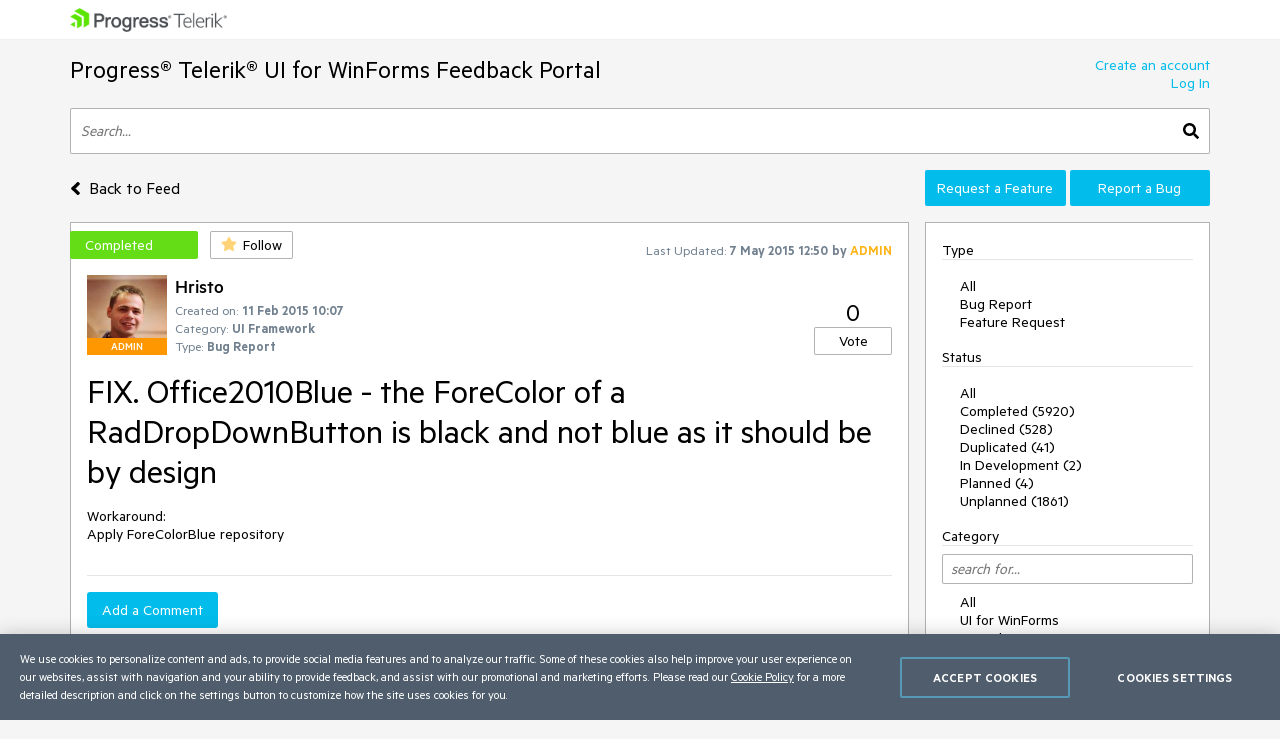

--- FILE ---
content_type: text/html; charset=utf-8
request_url: https://feedback.telerik.com/winforms/1370533-fix-office2010blue-the-forecolor-of-a-raddropdownbutton-is-black-and-not-blue-as-it-should-be-by-design
body_size: 17329
content:
<!DOCTYPE html>

<html>
<head>
    <meta name="viewport" content="width=device-width" />
    <link rel="shortcut icon" href="/content/images/favicon.ico" />

    <link rel="preconnect" href="https://stats.g.doubleclick.net">
    <link rel="preconnect" href="https://www.googletagmanager.com">

    <link rel="preload" href="/content/fonts/metric-light.woff2" as="font" crossorigin="anonymous" />
    <link rel="preload" href="/content/fonts/metric-medium.woff2" as="font" crossorigin="anonymous" />
    <link rel="preload" href="/content/fonts/metric-regular.woff2" as="font" crossorigin="anonymous" />
    <link rel="preload" href="/content/fonts/metric-semibold.woff2" as="font" crossorigin="anonymous" />

    
    <title>
        FIX. Office2010Blue - the ForeColor of a RadDropDownButton is black and not blue as it should be by design
    </title>
    
	<meta name="feedback-portal" content="20" />
	<meta name="thread-id" content="1370533" />
	<meta name="thread-status" content="2" />
	<meta name="thread-type" content="3" />
		<meta name="thread-category" content="645" />


    <link href="/content/css?v=VBn70ooU1jLOoo3ldNhAsf812CHkHXxZObR7XoKz2sA1" rel="stylesheet"/>


    <script src="/bundles/js?v=NcAgLPkyKb5gMPX76CByWNPf1s1P7kz57ffg6AIfn8E1" async></script>


    <script>
        window.addEventListener('DOMContentLoaded', (function () {
            var buttons = document.getElementsByTagName("button");
            for (var i = 0; i < buttons.length; i++) {
                buttons[i].setAttribute('disabled', 'disabled');
            }

            window._fpq = window._fpq || [];
            window._fpq.push(function () {
                for (var i = 0; i < buttons.length; i++) {
                    buttons[i].removeAttribute('disabled');
                }
            });
        }));
    </script>
    <!-- Google Tag Manager -->
    <script>
    window.isMobile = function () {
        var result = false;
        var matches = [
            /(Windows Phone(?: OS)?)\s(\d+)\.(\d+(\.\d+)?)/,
            /(Silk)\/(\d+)\.(\d+(\.\d+)?)/,
            /(Android|Android.*(?:Opera|Firefox).*?\/)\s*(\d+)\.?(\d+(\.\d+)?)?/,
            /(iPhone|iPod).*OS\s+(\d+)[\._]([\d\._]+)/,
            /(iPad).*OS\s+(\d+)[\._]([\d_]+)/,
            /(MeeGo).+NokiaBrowser\/(\d+)\.([\d\._]+)/,
            /(webOS)\/(\d+)\.(\d+(\.\d+)?)/,
            /(BlackBerry|BB10).*?Version\/(\d+)\.(\d+(\.\d+)?)/,
            /(PlayBook).*?Tablet\s*OS\s*(\d+)\.(\d+(\.\d+)?)/,
            /(MSIE)\s+(\d+)\.(\d+(\.\d+)?)/,
            /(tizen).*?Version\/(\d+)\.(\d+(\.\d+)?)/i,
            /(sailfish).*rv:(\d+)\.(\d+(\.\d+)?).*firefox/i,
            /(Mobile).*rv:(\d+)\.(\d+(\.\d+)?).*Firefox/
        ];
        for (var i = 0; i < matches.length; i++) {
            result = matches[i].test(window.navigator.userAgent);
            if (result) {
                break;
            }
        }
        return result;
    }
</script>

<script type="text/plain" class="optanon-category-1">
    if (!isMobile()) {
        (function(w, d, s, l, i) {
		    w[l] = w[l] || [];
		    w[l].push({
		    'gtm.start': new Date().getTime(),
		    event: 'gtm.js'
		});
		    
        var f = d.getElementsByTagName(s)[0],
		j = d.createElement(s),
		dl = l != 'dataLayer' ? '&l=' + l : '';
		j.async = true;
		j.src = 'https://www.googletagmanager.com/gtm.js?id=' + i + dl;
		f.parentNode.insertBefore(j, f);
		})(window, document, 'script', 'dataLayer', "GTM-6X92");
	}
</script>

<script type="text/plain" class="optanon-category-2">
    if (isMobile()) {
	    window._gaq = window._gaq || [];
	    window._gaq.push(['_setAccount', "UA-111455-1"],
	    ['_setDomainName', '.telerik.com'],
	    ['_addIgnoredRef', 'telerik.com'],
	    ['_trackPageview']);

	    var ga = document.createElement('script'); 
        ga.type = 'text/javascript'; 
        ga.async = true;
	    ga.src = '//stats.g.doubleclick.net/dc.js';
	    var s = document.getElementsByTagName('script')[0]; 
        s.parentNode.insertBefore(ga, s);
	}
</script>

<script src="https://cdn.cookielaw.org/consent/3dfce4f2-dab6-4128-9f33-df7e0597da82/otSDKStub.js" data-language="en" type="text/javascript" charset="UTF-8" data-domain-script="3dfce4f2-dab6-4128-9f33-df7e0597da82" async></script>

    <!-- End Google Tag Manager -->

    
    
	<script>
		var isUserAuthenticated = false;
		function initializeUI() {
			$('#replyContent').kendoEditor({
				tools: [
					"formatting",
					"bold",
					"italic",
					"underline",
					"justifyLeft",
					"justifyCenter",
					"justifyRight",
					"insertUnorderedList",
					"insertOrderedList",
					"indent",
					"outdent",
					"createLink",
					"unlink",
					"insertImage",
					"backColor"
				]
			});

			var allowedExtensions = [".zip",".rar",".jpg",".png",".gif"];
			var maxFileSize = 20971520;

			$("#attachments").kendoUpload({
				async: {
					saveUrl: "/tempfile/save",
					removeUrl: "/tempfile/remove",
					autoUpload: true,
					batch: false,
					saveField: 'tempFile',
					removeField: 'name',
				},
				success: onSuccess,
				remove: onRemove,
				upload: onUpload
			});

			function onUpload(e) {
				var file = e.files[0];

				if (file.size <= 0) {
					notificationService.error("File is too small.", null, { timeOut: 0, extendedTimeOut: 0 });
					$('#dAttachmentError').empty();
					e.preventDefault();
					return;
				}

				if (allowedExtensions.indexOf(file.extension.toLowerCase()) < 0) {
					notificationService.error("Incorrect file extension. Please choose file with valid extension.", null, { timeOut: 0, extendedTimeOut: 0 });
					$('#dAttachmentError').empty();
					e.preventDefault();
					return;
				}

				var totalSize = $("#attachments")
					.data('kendoUpload')
					.getFiles()
					.reduce(function (total, currentFile) {
						return total + currentFile.size;
					}, 0);

				if (totalSize > maxFileSize) {
					notificationService.error("Files total size is too large."), null, { timeOut: 0, extendedTimeOut: 0 };
					$('#dAttachmentError').empty();
					e.preventDefault();
					return;
				}
			}

			function onSuccess(e) {
				var files = $("#attachments").data('kendoUpload').getFiles();

				if (e.operation === "upload") {
					e.files[0].tempName = e.response;
				}

				if (e.operation === "remove") {
					var removedFileIndex = files.indexOf(e.files[0]);
					if (removedFileIndex >= 0) {
						files.splice(removedFileIndex, 1);
					}
				}

				$('#replyForm').find('.uploaded-attachment').remove();

				for (var i = 0; i < files.length; i++) {
					$("<input />")
						.attr("name", 'attachments[' + i + '].name')
						.attr("type", 'hidden')
						.addClass('uploaded-attachment')
						.val(files[i].name)
						.appendTo('#replyForm');

					$("<input />")
						.attr("name", 'attachments[' + i + '].tempFileName')
						.attr("type", 'hidden')
						.addClass('uploaded-attachment')
						.val(files[i].tempName)
						.appendTo('#replyForm');
				}

				$('#attachments').blur();
			}

			function onRemove(e) {
				e.data = {
					tempFileName: e.files[0].tempName,
					name: e.files[0].name
				};
			}
		};

		window._fpq = window._fpq || [];
		window._fpq.push(function () {
			if (window.location.hash == '#posted') {
				window.location.hash = '';
				scrollAndShowNotification();
			}
		});

		function onReplySucceeded() {
			initializeUI();
			grecaptcha.render($('#replyCpt')[0])
			$.validator.unobtrusive.parse("#replyForm");

			if (isUserAuthenticated) {
				notificationService.success("Your comment has been posted successfully!");
			} else {
				window.location.href = window.location.href + '#posted';
				window.location.reload();
			}

			$(window).off('beforeunload');
		}

		function submitReply() {
			$('#replyForm').submit();
		}

		function replyBtnClick() {
			var $replyForm = $('#replyForm');
			$replyForm.validate();

			if (!$replyForm.valid()) {
				return;
			}

			if (isUserAuthenticated) {
				grecaptcha.execute();
			} else {
				openAuthPopup('/authentication/logincallback', function () { grecaptcha.execute() });
			}
		}

		function scrollAndShowNotification() {
			$('html, body').animate({
				scrollTop: ($('.comment-box').first().offset().top)
			}, 500);

			notificationService.success("Your comment has been posted successfully!")
		}

		function showReplyContainer(button) {
			$(button).spinLoaderInline();

			loadReplyScripts()
				.then(function () {
					$('#reply-container-toggle').hide();
					$('#reply-container')
						.show(0, function () {
							scrollElementToBottom('btnReply')
						});
                    $(window).on('beforeunload', canLeavePage);
				});
		}

		function canLeavePage() {
            var val = $('#replyContent').data('kendoEditor').value();
            if (val) {
                return 'Are you sure you want to leave this page?'
            }
		}

		var replyScriptsPromise = null;

		function loadReplyScripts() {
			if (!replyScriptsPromise) {
				replyScriptsPromise = Promise.all([
					loadCssAsync('https://kendo.cdn.telerik.com/2019.1.220/styles/kendo.common-office365.min.css'),
					loadCssAsync('https://kendo.cdn.telerik.com/2019.1.220/styles/kendo.office365.min.css'),
					loadCssAsync('https://kendo.cdn.telerik.com/2019.1.220/styles/kendo.office365.mobile.min.css'),
					loadScriptAsync('https://kendo.cdn.telerik.com/2019.1.220/js/jszip.min.js'),
					loadScriptAsync('https://kendo.cdn.telerik.com/2019.1.220/js/kendo.all.min.js'),
					loadRecaptcha()
				])
					.then(function () {
						initializeUI();
					});
			}

			return replyScriptsPromise;
		}

		function loadRecaptcha() {
			return new Promise(function (resolve, reject) {
				window.grecaptchaLoad = function () {
					grecaptcha.render($('#replyCpt')[0]);
					resolve();
				}

				loadScriptAsync('https://www.google.com/recaptcha/api.js?onload=grecaptchaLoad&render=explicit', null, true)
					.then(function () { }, reject);
			});
		}

		function scrollElementToBottom(elementId) {
			var $element = $('#' + elementId);

			if (isInViewPort($element)) {
				return;
			}

			var topOffset = $element.offset().top - $(window).height() + 50;

			if (topOffset <= 0) {
				return;
			}

			$('html, body').animate({
				scrollTop: topOffset
			}, 500);
		}

		function isInViewPort($element) {
			var viewPortTop = $(window).scrollTop();
			var viewPortBottom = viewPortTop + $(window).height();

			var elementTop = $element.offset().top;

			var result = elementTop < viewPortBottom && elementTop > viewPortTop;

			return result;
		}
	</script>


</head>
<body class="row no-gutters">
	<!-- Google Tag Manager (noscript) -->
	<noscript>
		<iframe src="https://www.googletagmanager.com/ns.html?id=GTM-6X92"
				height="0" width="0" style="display:none;visibility:hidden"></iframe>
	</noscript>
	<!-- End Google Tag Manager (noscript) -->
	<div class="col-12">
		<div class="header mb-3 pr-sm-0 pl-sm-0 pl-3 pr-3">
			<div class="container">
				<a href="https://www.telerik.com/" class="e2e-progress-telerik-link row">
					<img class="logo" src="/content/images/logo.png" />
				</a>
			</div>
		</div>
		<div class="pr-sm-0 pl-sm-0 pl-3 pr-3">
			<div class="container e2e-main-container">





<div class="row justify-content-between">
    <div class="portal-header col p-0 pb-3">
        <a href="/winforms" class="txt-link e2e-portal-name-link">
            Progress&#174; Telerik&#174; UI for WinForms Feedback Portal
        </a>
    </div>
    <div class="side-bar-toggle col-auto d-md-none d-flex align-items-end pb-3">
		<svg xmlns="http://www.w3.org/2000/svg" viewBox="0 0 448 512"><path d="M16 132h416c8.837 0 16-7.163 16-16V76c0-8.837-7.163-16-16-16H16C7.163 60 0 67.163 0 76v40c0 8.837 7.163 16 16 16zm0 160h416c8.837 0 16-7.163 16-16v-40c0-8.837-7.163-16-16-16H16c-8.837 0-16 7.163-16 16v40c0 8.837 7.163 16 16 16zm0 160h416c8.837 0 16-7.163 16-16v-40c0-8.837-7.163-16-16-16H16c-8.837 0-16 7.163-16 16v40c0 8.837 7.163 16 16 16z" /></svg>
    </div>
    <div class="col-auto p-0 d-none d-md-inline-block pb-3">
            <a href="https://www.telerik.com/login/v2/telerik#register" target="_blank" class="row justify-content-end no-gutters e2e-create-account-link">Create an account</a>
            <a href="javascript:void(0)" class="row justify-content-end no-gutters e2e-log-in-link" onclick="window.openAuthPopup('/Authentication/LogInCallback')">Log In</a>
    </div>
</div>

<div class="row mb-3">
    <div class="col p-0">
        <div class="search-container">
<form action="/winforms/search" class="row no-gutters justify-content-between" method="get">                <input id="txtSearch" type="text" name="searchterm" class="search-box col e2e-main-search" maxlength="500" placeholder="Search..." />
				<button class="search-btn col-auto e2e-main-search-button">
					<svg xmlns="http://www.w3.org/2000/svg" viewBox="0 0 512 512"><path d="M505 442.7L405.3 343c-4.5-4.5-10.6-7-17-7H372c27.6-35.3 44-79.7 44-128C416 93.1 322.9 0 208 0S0 93.1 0 208s93.1 208 208 208c48.3 0 92.7-16.4 128-44v16.3c0 6.4 2.5 12.5 7 17l99.7 99.7c9.4 9.4 24.6 9.4 33.9 0l28.3-28.3c9.4-9.4 9.4-24.6.1-34zM208 336c-70.7 0-128-57.2-128-128 0-70.7 57.2-128 128-128 70.7 0 128 57.2 128 128 0 70.7-57.2 128-128 128z" /></svg>
				</button>
</form>        </div>
    </div>
</div>

<div class="row top-nav mb-3">
		<div class="pl-0 col-lg-8 col-xl-9 align-self-xl-center align-self-sm-end">
			<span>
				<a class="txt-link no-hover e2e-back-to-feed-button" href="/winforms">
					<svg xmlns="http://www.w3.org/2000/svg" class="arrow-back-to-feed mr-1 u-vam" viewBox="0 0 256 512"><path d="M31.7 239l136-136c9.4-9.4 24.6-9.4 33.9 0l22.6 22.6c9.4 9.4 9.4 24.6 0 33.9L127.9 256l96.4 96.4c9.4 9.4 9.4 24.6 0 33.9L201.7 409c-9.4 9.4-24.6 9.4-33.9 0l-136-136c-9.5-9.4-9.5-24.6-.1-34z" /></svg>
					<span class="h4 u-vam">Back to Feed</span>
				</a>
				</span>
			</div>
    <div class="pb-3 pb-lg-0 col-lg-4 col-md-12 col-xl-3 p-0 align-self-end order-first order-lg-last">
        <div class="row no-gutters">
                <a class="col-md col-lg-12 col-xl mt-xl-0 mt-2 btn-accent e2e-submit-issue-link "
                   target="_blank"
                   href="https://www.telerik.com/account/support-center/contact-us/technical-support?fbp=true&amp;pid=523&amp;type=2&amp;spid=&amp;q=">
                    Request a Feature
                </a>
                <a class="col-md col-lg-12 col-xl mt-xl-0 mt-2 btn-accent e2e-submit-issue-link ml-xl-1 ml-lg-0 ml-0 ml-md-1"
                   target="_blank"
                   href="https://www.telerik.com/account/support-center/contact-us/technical-support?fbp=true&amp;pid=523&amp;type=3&amp;spid=&amp;q=">
                    Report a Bug
                </a>
        </div>
    </div>
</div>

<div class="row">
    <div class="col-12 col-md-8 col-xl-9 pl-0 pr-0 pr-md-3">







<div id="thread-details-1370533" class="thread-box pt-2 e2e-ticket-box">
	<div class="row justify-content-between no-gutters mr-3">

		<div class="col-auto u-ml-1">
			<div>
				<div class="d-inline-block thread-status e2e-thread-status thread-status-completed" data-title="Implemented. Refer to the item for information about the release this is included in.">
					Completed
				</div>
				<div class="d-inline-block pl-2">
					
<div id="follow-1370533">
<form action="/follower/follow" data-ajax="true" data-ajax-begin="$(&#39;#follow-1370533 button&#39;).prop(&#39;disabled&#39;, true)" data-ajax-failure="notificationService.defaultError()" data-ajax-mode="replace-with" data-ajax-success="window.reloadPage()" data-ajax-update="#follow-1370533" id="form0" method="post">		<input type="hidden" name="id" value="1370533" />
		
			<input name="__RequestVerificationToken" type="hidden" value="Mxludmk4vWlf1oMp6PHn64Jj_cbpH7SLweLgZlqQkXPFWuhFDzaKIrfOFGknBiigQNNz2DoGL7PBB44LwO42rt1n85ZSSNFguu_xAAb25iKS572KJDox3jtHTFqNgCB9syxN17FbEwbrg9Uof35fQQ2" />
		
			<button class="portal-btn btn-follow e2e-follow-btn"
					type="button"
					onclick="openAuthPopup('/authentication/logincallback', function() {$('#follow-1370533 form').submit()}); return false">
				<svg xmlns="http://www.w3.org/2000/svg" viewBox="0 0 576 512"><path d="M259.3 17.8L194 150.2 47.9 171.5c-26.2 3.8-36.7 36.1-17.7 54.6l105.7 103-25 145.5c-4.5 26.3 23.2 46 46.4 33.7L288 439.6l130.7 68.7c23.2 12.2 50.9-7.4 46.4-33.7l-25-145.5 105.7-103c19-18.5 8.5-50.8-17.7-54.6L382 150.2 316.7 17.8c-11.7-23.6-45.6-23.9-57.4 0z" /></svg>
				<span>Follow</span>
			</button>
</form></div>
				</div>
			</div>
		</div>
		<div class="col-md col-lg-auto align-self-start text-center d-none d-md-inline-block u-pt10">
			<span class="lbl-sm">Last Updated:</span>
			<span class="txt-sm e2e-last-updated-time" data-utcdate="1431003037850">07 May 2015 12:50</span>
			<span class="txt-sm e2e-last-updated-by-user">
				by 					<span class="adm-name txt-sm">ADMIN</span>
			</span>
		</div>
	</div>
	<div class="row no-gutters justify-content-between mr-3 mt-3 ml-3">
		<div class="row col no-gutters">
			<div class="col-auto mr-2">
				<div class="avatar-container">
		<img src="/images/adminimages/admin-user-1285.jpg" loading="lazy" 
			 onerror="this.src ='/content/images/default-avatar.svg';this.className='img-def-avatar e2e-avatar-image';this.onerror = null"
			 class="img-avatar e2e-avatar-image" />
	
		<div class="badge-adm e2e-admin-badge">ADMIN</div>
</div>
			</div>
			<div class="row col u-wsnw">
				<div class="col-12">
					<span class="header3 e2e-thread-created-by-user">Hristo</span>
				</div>
				<div class="row no-gutters col-12 align-self-end">
					<div class="col-12">
						<span class="lbl-sm">Created on:</span>
						<span class="txt-sm e2e-created-on" data-utcdate="1423649265973">11 Feb 2015 10:07</span>
					</div>
						<div class="col-12 e2e-ticket-category-section">
							<span class="lbl-sm">Category:</span>
							<span class="txt-sm e2e-ticket-category">UI Framework</span>
						</div>
					<div class="col-12">
						<span class="lbl-sm">Type:</span>
						<span class="txt-sm e2e-ticket-type">Bug Report</span>
					</div>
				</div>
			</div>
		</div>
		<div class="col-auto align-self-end">
			
<form action="/vote/votethread" data-ajax="true" data-ajax-begin="$(&#39;#vote-1370533 button&#39;).prop(&#39;disabled&#39;, true)" data-ajax-failure="notificationService.defaultError()" data-ajax-mode="replace-with" data-ajax-success="window.reloadPage()" data-ajax-update="#vote-1370533" id="vote-1370533" method="post">	<div class="row no-gutters justify-content-center">
		<div class="col-auto">
			<span class="txt-lg e2e-votes-count ">0</span>
		</div>
	</div>
	<div class="row no-gutters justify-content-center">
		<div class="col-auto">
				<button class="portal-btn btn-vote e2e-vote-button"
						type="button"
						onclick="openAuthPopup('/authentication/logincallback', function() {
							$('#vote-1370533').submit();
						}); return false">
					Vote
				</button>
		</div>
		<input name="__RequestVerificationToken" type="hidden" value="2QDWg_Dkw41UZTQDh7tNUfIj-HGpTwjx53zzBcCvu68-3HIaPXegR7DN0qyC9SaQ3iYBmxxE4ric9g3_whAAJaVVuu8poqcOg4g3X3l6uRLwZ6lxMcpNNc6DKkpae9MNvF5EPG_5QNNED24F8DMVGA2" />
	</div>
	<input name="portalThreadId" value="1370533" type="hidden" />
	<input name="voteCount" value="0" type="hidden" />
</form>
		</div>
	</div>
	<div class="txt-xl u-wwbw m-3 e2e-thread-title">FIX. Office2010Blue - the ForeColor of a RadDropDownButton is black and not blue as it should be by design</div>
	<div class="u-bb pb-3 mr-3 ml-3">
		<div class="e2e-thread-description u-wwbw msg-content">
			<pre>Workaround: 
Apply ForeColorBlue repository</pre>
		</div>


	</div>
	<div id="reply-container-toggle" class="m-3 mb-4">
		<button onclick="showReplyContainer(this)" class="color-btn btn-accent btn-l e2e-add-comment-button">Add a Comment</button>
	</div>
	<div id="reply-container" class="m-3 mb-5 e2e-reply-section"  style="display:none">
<form action="/winforms/1370533/reply" class="u-bb pb-3" data-ajax="true" data-ajax-begin="$(&#39;#btnReply&#39;).text(&#39;Posting&#39;).spinLoaderInline()" data-ajax-failure="notificationService.defaultError()" data-ajax-method="POST" data-ajax-mode="replace-with" data-ajax-success="onReplySucceeded()" data-ajax-update="#thread-details-1370533" id="replyForm" method="post">			<label for="replyContent">Your Comment</label>
			<textarea data-val="true" data-val-htmlrequired="Comment text is required" autocomplete="off" name="messageContent" id="replyContent" class="w-100 u-h250 mb-2"></textarea>
			<div class="field-validation-valid e2e-comment-validation" data-valmsg-for="messageContent" data-valmsg-replace="true"></div>
			<label class="mt-3 mr-2" for="attachments">Attach files</label>
			<span class="lbl-sm">(Total attached files size should be smaller than <b>20mb</b>. Allowed extensions: <b>.zip, .rar, .jpg, .png, .gif</b>)</span>
			<div class="w-100">
				<input data-val="true" data-val-tempname="Files not yet uploaded" name="attachments" id="attachments" type="file" autocomplete="off" accept=".zip,.rar,.jpg,.png,.gif" />
			</div>
			<div id="dAttachmentError" class="field-validation-valid" data-valmsg-for="attachments" data-valmsg-replace="true"></div>
			
				<div class="g-recaptcha" data-callback="submitReply" data-siteKey="6LfgW3QUAAAAAFVWIO08xZxDocGf3mHApyXN6dvJ" data-size="invisible" id="replyCpt"></div>
				<input name="__RequestVerificationToken" type="hidden" value="Y9FS5T4O7TIWeaB1E8ViKFdCEA6lv58z-I_GDduHX9nXKuEbGIVd_179bR6YkCRaVlIt6zLMDvYJ7uTTdU_aj4ZgaGEtt0xG7UHhecV-DqpWLzvw_O4CukRD3YhxvWEkaTDZ9jon8K5wStd9Ezgwvw2" />
			
			<button id="btnReply" onclick="replyBtnClick()" class="mt-3 color-btn btn-accent btn-l e2e-post-comment-button" type="button">Post Comment</button>
</form>	</div>
	<div class="m-3 pb-2 u-bb e2e-thread-comments-count">
			0 comments
	</div>
</div>
</div>
    <div class="side-bar-container col-md-4 col-xl-3 p-0 d-md-inline-block d-none">


        <div class="col-8 col-sm-6 col-md-12 side-bar pl-3 pr-3">
            <div class="mt-2 d-md-none">
                    <a href="https://www.telerik.com/login/v2/telerik#register" target="_blank" class="d-block pt-1 pb-1 w-100">Create an account</a>
                    <a href="javascript:void(0)" class="d-block pt-1 pb-1 w-100" onclick="window.openAuthPopup('/Authentication/LogInCallback')">Log In</a>

                <div class="mt-3 mb-3 u-bb">View</div>
                <ul class="side-bar-list pb-2">
                        <li class="">
                            <a class="txt-link  pt-1 pb-1 d-inline-block w-100" href="/winforms?listMode=Recent">Recently Updated</a>
                        </li>
                        <li class="">
                            <a class="txt-link  pt-1 pb-1 d-inline-block w-100" href="/winforms?listMode=New">New Items</a>
                        </li>
                        <li class="">
                            <a class="txt-link  pt-1 pb-1 d-inline-block w-100" href="/winforms?listMode=Popular">Most Popular</a>
                        </li>
				<li class="">
					<a class="txt-link  pt-1 pb-1 d-inline-block w-100" href="/winforms/status-info">Status Info</a>
				</li>
                </ul>
            </div>
            <div class="u-bb mt-2 mb-3">Type</div>
            <ul class="side-bar-list e2e-side-bar-type">
                <li class="">
                    <a class="txt-link e2e-all-types-link e2e-type-link pt-1 pb-1 w-100 d-inline-block d-md-inline" href="/winforms">All</a>
                </li>
                    <li class="">
                        <a class="txt-link e2e-type-link pt-1 pb-1 w-100 d-inline-block d-md-inline" href="/winforms?typeId=3">Bug Report</a>
                    </li>
                    <li class="">
                        <a class="txt-link e2e-type-link pt-1 pb-1 w-100 d-inline-block d-md-inline" href="/winforms?typeId=2">Feature Request</a>
                    </li>
            </ul>
            <div class="u-bb mt-3 mb-3">Status</div>
            <ul class="side-bar-list e2e-side-bar-status">
                <li class="">
                    <a class="txt-link e2e-all-statuses-link e2e-status-link pt-1 pb-1 w-100 d-inline-block d-md-inline" href="/winforms">All</a>
                </li>
                    <li class="">
                        <a class="txt-link  e2e-status-link pt-1 pb-1 w-100 d-inline-block d-md-inline" href="/winforms?statusId=2">Completed (5920)</a>
                    </li>
                    <li class="">
                        <a class="txt-link  e2e-status-link pt-1 pb-1 w-100 d-inline-block d-md-inline" href="/winforms?statusId=3">Declined (528)</a>
                    </li>
                    <li class="">
                        <a class="txt-link  e2e-status-link pt-1 pb-1 w-100 d-inline-block d-md-inline" href="/winforms?statusId=31">Duplicated (41)</a>
                    </li>
                    <li class="">
                        <a class="txt-link  e2e-status-link pt-1 pb-1 w-100 d-inline-block d-md-inline" href="/winforms?statusId=6">In Development (2)</a>
                    </li>
                    <li class="">
                        <a class="txt-link  e2e-status-link pt-1 pb-1 w-100 d-inline-block d-md-inline" href="/winforms?statusId=9">Planned (4)</a>
                    </li>
                    <li class="">
                        <a class="txt-link  e2e-status-link pt-1 pb-1 w-100 d-inline-block d-md-inline" href="/winforms?statusId=4">Unplanned (1861)</a>
                    </li>
            </ul>
                <div class="side-bar-header u-bb mt-3 mb-3 mb-md-2">Category</div>
                <input type="text" name="cat-search" class="col-12 d-none d-md-block mb-2 prompt e2e-category-filter" placeholder="search for..." />
                <ul class="side-bar-list cat-list e2e-side-bar-category">
                    <li class="">
                        <a class="txt-link e2e-all-categories-link e2e-category-link pt-1 pb-1 w-100 d-inline-block d-md-inline" href="/winforms">All</a>
                    </li>
                        <li class="cat-link " data-title="UI for WinForms">
                            <a class="txt-link e2e-category-link pt-1 pb-1 w-100 d-inline-block d-md-inline" href="/winforms?categoryId=523">UI for WinForms</a>
                        </li>
                        <li class="cat-link " data-title="AI Coding Assistant">
                            <a class="txt-link e2e-category-link pt-1 pb-1 w-100 d-inline-block d-md-inline" href="/winforms?categoryId=2871">AI Coding Assistant</a>
                        </li>
                        <li class="cat-link " data-title="AIPrompt">
                            <a class="txt-link e2e-category-link pt-1 pb-1 w-100 d-inline-block d-md-inline" href="/winforms?categoryId=2804">AIPrompt</a>
                        </li>
                        <li class="cat-link " data-title="ApplicationMenu">
                            <a class="txt-link e2e-category-link pt-1 pb-1 w-100 d-inline-block d-md-inline" href="/winforms?categoryId=2026">ApplicationMenu</a>
                        </li>
                        <li class="cat-link " data-title="AutoCompleteBox">
                            <a class="txt-link e2e-category-link pt-1 pb-1 w-100 d-inline-block d-md-inline" href="/winforms?categoryId=2014">AutoCompleteBox</a>
                        </li>
                        <li class="cat-link " data-title="Barcode (Obsolete)">
                            <a class="txt-link e2e-category-link pt-1 pb-1 w-100 d-inline-block d-md-inline" href="/winforms?categoryId=1836">Barcode (Obsolete)</a>
                        </li>
                        <li class="cat-link " data-title="BarcodeView">
                            <a class="txt-link e2e-category-link pt-1 pb-1 w-100 d-inline-block d-md-inline" href="/winforms?categoryId=2516">BarcodeView</a>
                        </li>
                        <li class="cat-link " data-title="BindingNavigator">
                            <a class="txt-link e2e-category-link pt-1 pb-1 w-100 d-inline-block d-md-inline" href="/winforms?categoryId=1430">BindingNavigator</a>
                        </li>
                        <li class="cat-link " data-title="BreadCrumb">
                            <a class="txt-link e2e-category-link pt-1 pb-1 w-100 d-inline-block d-md-inline" href="/winforms?categoryId=2052">BreadCrumb</a>
                        </li>
                        <li class="cat-link " data-title="BrowseEditor">
                            <a class="txt-link e2e-category-link pt-1 pb-1 w-100 d-inline-block d-md-inline" href="/winforms?categoryId=2015">BrowseEditor</a>
                        </li>
                        <li class="cat-link " data-title="Buttons">
                            <a class="txt-link e2e-category-link pt-1 pb-1 w-100 d-inline-block d-md-inline" href="/winforms?categoryId=539">Buttons</a>
                        </li>
                        <li class="cat-link " data-title="ButtonTextBox">
                            <a class="txt-link e2e-category-link pt-1 pb-1 w-100 d-inline-block d-md-inline" href="/winforms?categoryId=1965">ButtonTextBox</a>
                        </li>
                        <li class="cat-link " data-title="Calculator">
                            <a class="txt-link e2e-category-link pt-1 pb-1 w-100 d-inline-block d-md-inline" href="/winforms?categoryId=2517">Calculator</a>
                        </li>
                        <li class="cat-link " data-title="CalculatorDropDown">
                            <a class="txt-link e2e-category-link pt-1 pb-1 w-100 d-inline-block d-md-inline" href="/winforms?categoryId=2016">CalculatorDropDown</a>
                        </li>
                        <li class="cat-link " data-title="Calendar">
                            <a class="txt-link e2e-category-link pt-1 pb-1 w-100 d-inline-block d-md-inline" href="/winforms?categoryId=573">Calendar</a>
                        </li>
                        <li class="cat-link " data-title="Callout">
                            <a class="txt-link e2e-category-link pt-1 pb-1 w-100 d-inline-block d-md-inline" href="/winforms?categoryId=2333">Callout</a>
                        </li>
                        <li class="cat-link " data-title="CardView">
                            <a class="txt-link e2e-category-link pt-1 pb-1 w-100 d-inline-block d-md-inline" href="/winforms?categoryId=2046">CardView</a>
                        </li>
                        <li class="cat-link " data-title="Carousel">
                            <a class="txt-link e2e-category-link pt-1 pb-1 w-100 d-inline-block d-md-inline" href="/winforms?categoryId=589">Carousel</a>
                        </li>
                        <li class="cat-link " data-title="ChartView">
                            <a class="txt-link e2e-category-link pt-1 pb-1 w-100 d-inline-block d-md-inline" href="/winforms?categoryId=1020">ChartView</a>
                        </li>
                        <li class="cat-link " data-title="Chat">
                            <a class="txt-link e2e-category-link pt-1 pb-1 w-100 d-inline-block d-md-inline" href="/winforms?categoryId=1855">Chat</a>
                        </li>
                        <li class="cat-link " data-title="CheckedDropDownList">
                            <a class="txt-link e2e-category-link pt-1 pb-1 w-100 d-inline-block d-md-inline" href="/winforms?categoryId=2025">CheckedDropDownList</a>
                        </li>
                        <li class="cat-link " data-title="CheckedListBox">
                            <a class="txt-link e2e-category-link pt-1 pb-1 w-100 d-inline-block d-md-inline" href="/winforms?categoryId=2045">CheckedListBox</a>
                        </li>
                        <li class="cat-link " data-title="CollapsiblePanel">
                            <a class="txt-link e2e-category-link pt-1 pb-1 w-100 d-inline-block d-md-inline" href="/winforms?categoryId=2034">CollapsiblePanel</a>
                        </li>
                        <li class="cat-link " data-title="ColorBox">
                            <a class="txt-link e2e-category-link pt-1 pb-1 w-100 d-inline-block d-md-inline" href="/winforms?categoryId=2017">ColorBox</a>
                        </li>
                        <li class="cat-link " data-title="ColorDialog">
                            <a class="txt-link e2e-category-link pt-1 pb-1 w-100 d-inline-block d-md-inline" href="/winforms?categoryId=590">ColorDialog</a>
                        </li>
                        <li class="cat-link " data-title="CommandBar">
                            <a class="txt-link e2e-category-link pt-1 pb-1 w-100 d-inline-block d-md-inline" href="/winforms?categoryId=804">CommandBar</a>
                        </li>
                        <li class="cat-link " data-title="ContextMenu">
                            <a class="txt-link e2e-category-link pt-1 pb-1 w-100 d-inline-block d-md-inline" href="/winforms?categoryId=2027">ContextMenu</a>
                        </li>
                        <li class="cat-link " data-title="DataEntry">
                            <a class="txt-link e2e-category-link pt-1 pb-1 w-100 d-inline-block d-md-inline" href="/winforms?categoryId=2042">DataEntry</a>
                        </li>
                        <li class="cat-link " data-title="DataFilter">
                            <a class="txt-link e2e-category-link pt-1 pb-1 w-100 d-inline-block d-md-inline" href="/winforms?categoryId=1797">DataFilter</a>
                        </li>
                        <li class="cat-link " data-title="DataLayout">
                            <a class="txt-link e2e-category-link pt-1 pb-1 w-100 d-inline-block d-md-inline" href="/winforms?categoryId=2043">DataLayout</a>
                        </li>
                        <li class="cat-link " data-title="DateOnlyPicker">
                            <a class="txt-link e2e-category-link pt-1 pb-1 w-100 d-inline-block d-md-inline" href="/winforms?categoryId=2821">DateOnlyPicker</a>
                        </li>
                        <li class="cat-link " data-title="DateTimePicker">
                            <a class="txt-link e2e-category-link pt-1 pb-1 w-100 d-inline-block d-md-inline" href="/winforms?categoryId=2018">DateTimePicker</a>
                        </li>
                        <li class="cat-link " data-title="DesktopAlert">
                            <a class="txt-link e2e-category-link pt-1 pb-1 w-100 d-inline-block d-md-inline" href="/winforms?categoryId=755">DesktopAlert</a>
                        </li>
                        <li class="cat-link " data-title="Diagram, DiagramRibbonBar, DiagramToolBox">
                            <a class="txt-link e2e-category-link pt-1 pb-1 w-100 d-inline-block d-md-inline" href="/winforms?categoryId=1587">Diagram, DiagramRibbonBar, DiagramToolBox</a>
                        </li>
                        <li class="cat-link " data-title="Dock">
                            <a class="txt-link e2e-category-link pt-1 pb-1 w-100 d-inline-block d-md-inline" href="/winforms?categoryId=533">Dock</a>
                        </li>
                        <li class="cat-link " data-title="DomainUpDown">
                            <a class="txt-link e2e-category-link pt-1 pb-1 w-100 d-inline-block d-md-inline" href="/winforms?categoryId=2005">DomainUpDown</a>
                        </li>
                        <li class="cat-link " data-title="DropDownList">
                            <a class="txt-link e2e-category-link pt-1 pb-1 w-100 d-inline-block d-md-inline" href="/winforms?categoryId=2012">DropDownList</a>
                        </li>
                        <li class="cat-link " data-title="Editors">
                            <a class="txt-link e2e-category-link pt-1 pb-1 w-100 d-inline-block d-md-inline" href="/winforms?categoryId=591">Editors</a>
                        </li>
                        <li class="cat-link " data-title="FileDialogs">
                            <a class="txt-link e2e-category-link pt-1 pb-1 w-100 d-inline-block d-md-inline" href="/winforms?categoryId=2006">FileDialogs</a>
                        </li>
                        <li class="cat-link " data-title="FilterView">
                            <a class="txt-link e2e-category-link pt-1 pb-1 w-100 d-inline-block d-md-inline" href="/winforms?categoryId=2385">FilterView</a>
                        </li>
                        <li class="cat-link " data-title="Flyout">
                            <a class="txt-link e2e-category-link pt-1 pb-1 w-100 d-inline-block d-md-inline" href="/winforms?categoryId=2561">Flyout</a>
                        </li>
                        <li class="cat-link " data-title="FontDropDownList">
                            <a class="txt-link e2e-category-link pt-1 pb-1 w-100 d-inline-block d-md-inline" href="/winforms?categoryId=1966">FontDropDownList</a>
                        </li>
                        <li class="cat-link " data-title="Form">
                            <a class="txt-link e2e-category-link pt-1 pb-1 w-100 d-inline-block d-md-inline" href="/winforms?categoryId=592">Form</a>
                        </li>
                        <li class="cat-link " data-title="Forms/Dialogs/Templates">
                            <a class="txt-link e2e-category-link pt-1 pb-1 w-100 d-inline-block d-md-inline" href="/winforms?categoryId=660">Forms/Dialogs/Templates</a>
                        </li>
                        <li class="cat-link " data-title="GanttView">
                            <a class="txt-link e2e-category-link pt-1 pb-1 w-100 d-inline-block d-md-inline" href="/winforms?categoryId=1287">GanttView</a>
                        </li>
                        <li class="cat-link " data-title="GridView">
                            <a class="txt-link e2e-category-link pt-1 pb-1 w-100 d-inline-block d-md-inline" href="/winforms?categoryId=558">GridView</a>
                        </li>
                        <li class="cat-link " data-title="GroupBox">
                            <a class="txt-link e2e-category-link pt-1 pb-1 w-100 d-inline-block d-md-inline" href="/winforms?categoryId=652">GroupBox</a>
                        </li>
                        <li class="cat-link " data-title="HeatMap">
                            <a class="txt-link e2e-category-link pt-1 pb-1 w-100 d-inline-block d-md-inline" href="/winforms?categoryId=2729">HeatMap</a>
                        </li>
                        <li class="cat-link " data-title="ImageEditor">
                            <a class="txt-link e2e-category-link pt-1 pb-1 w-100 d-inline-block d-md-inline" href="/winforms?categoryId=1856">ImageEditor</a>
                        </li>
                        <li class="cat-link " data-title="Installer and VS Extensions">
                            <a class="txt-link e2e-category-link pt-1 pb-1 w-100 d-inline-block d-md-inline" href="/winforms?categoryId=754">Installer and VS Extensions</a>
                        </li>
                        <li class="cat-link " data-title="Label">
                            <a class="txt-link e2e-category-link pt-1 pb-1 w-100 d-inline-block d-md-inline" href="/winforms?categoryId=2033">Label</a>
                        </li>
                        <li class="cat-link " data-title="LayoutControl">
                            <a class="txt-link e2e-category-link pt-1 pb-1 w-100 d-inline-block d-md-inline" href="/winforms?categoryId=1634">LayoutControl</a>
                        </li>
                        <li class="cat-link " data-title="Licensing">
                            <a class="txt-link e2e-category-link pt-1 pb-1 w-100 d-inline-block d-md-inline" href="/winforms?categoryId=2874">Licensing</a>
                        </li>
                        <li class="cat-link " data-title="ListControl">
                            <a class="txt-link e2e-category-link pt-1 pb-1 w-100 d-inline-block d-md-inline" href="/winforms?categoryId=761">ListControl</a>
                        </li>
                        <li class="cat-link " data-title="ListView">
                            <a class="txt-link e2e-category-link pt-1 pb-1 w-100 d-inline-block d-md-inline" href="/winforms?categoryId=2044">ListView</a>
                        </li>
                        <li class="cat-link " data-title="Map">
                            <a class="txt-link e2e-category-link pt-1 pb-1 w-100 d-inline-block d-md-inline" href="/winforms?categoryId=1773">Map</a>
                        </li>
                        <li class="cat-link " data-title="MaskedEditBox">
                            <a class="txt-link e2e-category-link pt-1 pb-1 w-100 d-inline-block d-md-inline" href="/winforms?categoryId=2019">MaskedEditBox</a>
                        </li>
                        <li class="cat-link " data-title="Menu">
                            <a class="txt-link e2e-category-link pt-1 pb-1 w-100 d-inline-block d-md-inline" href="/winforms?categoryId=535">Menu</a>
                        </li>
                        <li class="cat-link " data-title="MessageBox">
                            <a class="txt-link e2e-category-link pt-1 pb-1 w-100 d-inline-block d-md-inline" href="/winforms?categoryId=2030">MessageBox</a>
                        </li>
                        <li class="cat-link " data-title="MultiColumnCombo">
                            <a class="txt-link e2e-category-link pt-1 pb-1 w-100 d-inline-block d-md-inline" href="/winforms?categoryId=671">MultiColumnCombo</a>
                        </li>
                        <li class="cat-link " data-title="NavigationView">
                            <a class="txt-link e2e-category-link pt-1 pb-1 w-100 d-inline-block d-md-inline" href="/winforms?categoryId=2543">NavigationView</a>
                        </li>
                        <li class="cat-link " data-title="NotifyIcon">
                            <a class="txt-link e2e-category-link pt-1 pb-1 w-100 d-inline-block d-md-inline" href="/winforms?categoryId=2745">NotifyIcon</a>
                        </li>
                        <li class="cat-link " data-title="OfficeNavigationBar">
                            <a class="txt-link e2e-category-link pt-1 pb-1 w-100 d-inline-block d-md-inline" href="/winforms?categoryId=2518">OfficeNavigationBar</a>
                        </li>
                        <li class="cat-link " data-title="Overlay">
                            <a class="txt-link e2e-category-link pt-1 pb-1 w-100 d-inline-block d-md-inline" href="/winforms?categoryId=2562">Overlay</a>
                        </li>
                        <li class="cat-link " data-title="PageView">
                            <a class="txt-link e2e-category-link pt-1 pb-1 w-100 d-inline-block d-md-inline" href="/winforms?categoryId=756">PageView</a>
                        </li>
                        <li class="cat-link " data-title="Panel">
                            <a class="txt-link e2e-category-link pt-1 pb-1 w-100 d-inline-block d-md-inline" href="/winforms?categoryId=2032">Panel</a>
                        </li>
                        <li class="cat-link " data-title="Panorama">
                            <a class="txt-link e2e-category-link pt-1 pb-1 w-100 d-inline-block d-md-inline" href="/winforms?categoryId=925">Panorama</a>
                        </li>
                        <li class="cat-link " data-title="PdfViewer">
                            <a class="txt-link e2e-category-link pt-1 pb-1 w-100 d-inline-block d-md-inline" href="/winforms?categoryId=1155">PdfViewer</a>
                        </li>
                        <li class="cat-link " data-title="PictureBox">
                            <a class="txt-link e2e-category-link pt-1 pb-1 w-100 d-inline-block d-md-inline" href="/winforms?categoryId=2248">PictureBox</a>
                        </li>
                        <li class="cat-link " data-title="PipsPager">
                            <a class="txt-link e2e-category-link pt-1 pb-1 w-100 d-inline-block d-md-inline" href="/winforms?categoryId=2747">PipsPager</a>
                        </li>
                        <li class="cat-link " data-title="PivotGrid">
                            <a class="txt-link e2e-category-link pt-1 pb-1 w-100 d-inline-block d-md-inline" href="/winforms?categoryId=1041">PivotGrid</a>
                        </li>
                        <li class="cat-link " data-title="PopupEditor">
                            <a class="txt-link e2e-category-link pt-1 pb-1 w-100 d-inline-block d-md-inline" href="/winforms?categoryId=2024">PopupEditor</a>
                        </li>
                        <li class="cat-link " data-title="ProgressBar">
                            <a class="txt-link e2e-category-link pt-1 pb-1 w-100 d-inline-block d-md-inline" href="/winforms?categoryId=2037">ProgressBar</a>
                        </li>
                        <li class="cat-link " data-title="PropertyGrid">
                            <a class="txt-link e2e-category-link pt-1 pb-1 w-100 d-inline-block d-md-inline" href="/winforms?categoryId=875">PropertyGrid</a>
                        </li>
                        <li class="cat-link " data-title="RadialGauge, LinearGauge, BulletGraph">
                            <a class="txt-link e2e-category-link pt-1 pb-1 w-100 d-inline-block d-md-inline" href="/winforms?categoryId=1562">RadialGauge, LinearGauge, BulletGraph</a>
                        </li>
                        <li class="cat-link " data-title="RangeSelector">
                            <a class="txt-link e2e-category-link pt-1 pb-1 w-100 d-inline-block d-md-inline" href="/winforms?categoryId=1303">RangeSelector</a>
                        </li>
                        <li class="cat-link " data-title="Rating">
                            <a class="txt-link e2e-category-link pt-1 pb-1 w-100 d-inline-block d-md-inline" href="/winforms?categoryId=2041">Rating</a>
                        </li>
                        <li class="cat-link " data-title="RibbonBar">
                            <a class="txt-link e2e-category-link pt-1 pb-1 w-100 d-inline-block d-md-inline" href="/winforms?categoryId=538">RibbonBar</a>
                        </li>
                        <li class="cat-link " data-title="RibbonForm">
                            <a class="txt-link e2e-category-link pt-1 pb-1 w-100 d-inline-block d-md-inline" href="/winforms?categoryId=2028">RibbonForm</a>
                        </li>
                        <li class="cat-link " data-title="RichTextEditor">
                            <a class="txt-link e2e-category-link pt-1 pb-1 w-100 d-inline-block d-md-inline" href="/winforms?categoryId=1575">RichTextEditor</a>
                        </li>
                        <li class="cat-link " data-title="Rotator">
                            <a class="txt-link e2e-category-link pt-1 pb-1 w-100 d-inline-block d-md-inline" href="/winforms?categoryId=587">Rotator</a>
                        </li>
                        <li class="cat-link " data-title="Scheduler/Reminder">
                            <a class="txt-link e2e-category-link pt-1 pb-1 w-100 d-inline-block d-md-inline" href="/winforms?categoryId=643">Scheduler/Reminder</a>
                        </li>
                        <li class="cat-link " data-title="ScrollablePanel">
                            <a class="txt-link e2e-category-link pt-1 pb-1 w-100 d-inline-block d-md-inline" href="/winforms?categoryId=2036">ScrollablePanel</a>
                        </li>
                        <li class="cat-link " data-title="ScrollBar">
                            <a class="txt-link e2e-category-link pt-1 pb-1 w-100 d-inline-block d-md-inline" href="/winforms?categoryId=2038">ScrollBar</a>
                        </li>
                        <li class="cat-link " data-title="Separator">
                            <a class="txt-link e2e-category-link pt-1 pb-1 w-100 d-inline-block d-md-inline" href="/winforms?categoryId=2035">Separator</a>
                        </li>
                        <li class="cat-link " data-title="ShapedForm">
                            <a class="txt-link e2e-category-link pt-1 pb-1 w-100 d-inline-block d-md-inline" href="/winforms?categoryId=2029">ShapedForm</a>
                        </li>
                        <li class="cat-link " data-title="SlideView">
                            <a class="txt-link e2e-category-link pt-1 pb-1 w-100 d-inline-block d-md-inline" href="/winforms?categoryId=2746">SlideView</a>
                        </li>
                        <li class="cat-link " data-title="SparkLine">
                            <a class="txt-link e2e-category-link pt-1 pb-1 w-100 d-inline-block d-md-inline" href="/winforms?categoryId=2051">SparkLine</a>
                        </li>
                        <li class="cat-link " data-title="SpellChecker">
                            <a class="txt-link e2e-category-link pt-1 pb-1 w-100 d-inline-block d-md-inline" href="/winforms?categoryId=2457">SpellChecker</a>
                        </li>
                        <li class="cat-link " data-title="SpinEditor">
                            <a class="txt-link e2e-category-link pt-1 pb-1 w-100 d-inline-block d-md-inline" href="/winforms?categoryId=2020">SpinEditor</a>
                        </li>
                        <li class="cat-link " data-title="SplashScreen">
                            <a class="txt-link e2e-category-link pt-1 pb-1 w-100 d-inline-block d-md-inline" href="/winforms?categoryId=2560">SplashScreen</a>
                        </li>
                        <li class="cat-link " data-title="SplitContainer">
                            <a class="txt-link e2e-category-link pt-1 pb-1 w-100 d-inline-block d-md-inline" href="/winforms?categoryId=694">SplitContainer</a>
                        </li>
                        <li class="cat-link " data-title="Spreadsheet">
                            <a class="txt-link e2e-category-link pt-1 pb-1 w-100 d-inline-block d-md-inline" href="/winforms?categoryId=1820">Spreadsheet</a>
                        </li>
                        <li class="cat-link " data-title="StatusStrip">
                            <a class="txt-link e2e-category-link pt-1 pb-1 w-100 d-inline-block d-md-inline" href="/winforms?categoryId=588">StatusStrip</a>
                        </li>
                        <li class="cat-link " data-title="StepProgressBar">
                            <a class="txt-link e2e-category-link pt-1 pb-1 w-100 d-inline-block d-md-inline" href="/winforms?categoryId=2465">StepProgressBar</a>
                        </li>
                        <li class="cat-link " data-title="SyntaxEditor">
                            <a class="txt-link e2e-category-link pt-1 pb-1 w-100 d-inline-block d-md-inline" href="/winforms?categoryId=2082">SyntaxEditor</a>
                        </li>
                        <li class="cat-link " data-title="TabbedForm">
                            <a class="txt-link e2e-category-link pt-1 pb-1 w-100 d-inline-block d-md-inline" href="/winforms?categoryId=1964">TabbedForm</a>
                        </li>
                        <li class="cat-link " data-title="TaskbarButton">
                            <a class="txt-link e2e-category-link pt-1 pb-1 w-100 d-inline-block d-md-inline" href="/winforms?categoryId=2698">TaskbarButton</a>
                        </li>
                        <li class="cat-link " data-title="TaskBoard">
                            <a class="txt-link e2e-category-link pt-1 pb-1 w-100 d-inline-block d-md-inline" href="/winforms?categoryId=2386">TaskBoard</a>
                        </li>
                        <li class="cat-link " data-title="TaskDialog">
                            <a class="txt-link e2e-category-link pt-1 pb-1 w-100 d-inline-block d-md-inline" href="/winforms?categoryId=2811">TaskDialog</a>
                        </li>
                        <li class="cat-link " data-title="TextBox">
                            <a class="txt-link e2e-category-link pt-1 pb-1 w-100 d-inline-block d-md-inline" href="/winforms?categoryId=2021">TextBox</a>
                        </li>
                        <li class="cat-link " data-title="TextBoxControl">
                            <a class="txt-link e2e-category-link pt-1 pb-1 w-100 d-inline-block d-md-inline" href="/winforms?categoryId=2022">TextBoxControl</a>
                        </li>
                        <li class="cat-link " data-title="TimeOnlyPicker">
                            <a class="txt-link e2e-category-link pt-1 pb-1 w-100 d-inline-block d-md-inline" href="/winforms?categoryId=2822">TimeOnlyPicker</a>
                        </li>
                        <li class="cat-link " data-title="TimePicker">
                            <a class="txt-link e2e-category-link pt-1 pb-1 w-100 d-inline-block d-md-inline" href="/winforms?categoryId=2023">TimePicker</a>
                        </li>
                        <li class="cat-link " data-title="TimeSpanPicker">
                            <a class="txt-link e2e-category-link pt-1 pb-1 w-100 d-inline-block d-md-inline" href="/winforms?categoryId=1968">TimeSpanPicker</a>
                        </li>
                        <li class="cat-link " data-title="TitleBar">
                            <a class="txt-link e2e-category-link pt-1 pb-1 w-100 d-inline-block d-md-inline" href="/winforms?categoryId=2031">TitleBar</a>
                        </li>
                        <li class="cat-link " data-title="ToastNotificationManager">
                            <a class="txt-link e2e-category-link pt-1 pb-1 w-100 d-inline-block d-md-inline" href="/winforms?categoryId=2247">ToastNotificationManager</a>
                        </li>
                        <li class="cat-link " data-title="ToolbarForm">
                            <a class="txt-link e2e-category-link pt-1 pb-1 w-100 d-inline-block d-md-inline" href="/winforms?categoryId=2697">ToolbarForm</a>
                        </li>
                        <li class="cat-link " data-title="Tools for WinForms: Visual Style Builder, Control Spy, Shape Editor, Element Hierarchy Editor">
                            <a class="txt-link e2e-category-link pt-1 pb-1 w-100 d-inline-block d-md-inline" href="/winforms?categoryId=657">Tools for WinForms: Visual Style Builder, Control Spy, Shape Editor, Element Hierarchy Editor</a>
                        </li>
                        <li class="cat-link " data-title="TrackBar">
                            <a class="txt-link e2e-category-link pt-1 pb-1 w-100 d-inline-block d-md-inline" href="/winforms?categoryId=2039">TrackBar</a>
                        </li>
                        <li class="cat-link " data-title="TreeMap">
                            <a class="txt-link e2e-category-link pt-1 pb-1 w-100 d-inline-block d-md-inline" href="/winforms?categoryId=2464">TreeMap</a>
                        </li>
                        <li class="cat-link " data-title="TreeView">
                            <a class="txt-link e2e-category-link pt-1 pb-1 w-100 d-inline-block d-md-inline" href="/winforms?categoryId=560">TreeView</a>
                        </li>
                        <li class="cat-link " data-title="UI Framework">
                            <a class="txt-link e2e-category-link pt-1 pb-1 w-100 d-inline-block d-md-inline" href="/winforms?categoryId=645">UI Framework</a>
                        </li>
                        <li class="cat-link " data-title="ValidationProvider">
                            <a class="txt-link e2e-category-link pt-1 pb-1 w-100 d-inline-block d-md-inline" href="/winforms?categoryId=2124">ValidationProvider</a>
                        </li>
                        <li class="cat-link " data-title="VirtualGrid">
                            <a class="txt-link e2e-category-link pt-1 pb-1 w-100 d-inline-block d-md-inline" href="/winforms?categoryId=1696">VirtualGrid</a>
                        </li>
                        <li class="cat-link " data-title="VirtualKeyboard">
                            <a class="txt-link e2e-category-link pt-1 pb-1 w-100 d-inline-block d-md-inline" href="/winforms?categoryId=2081">VirtualKeyboard</a>
                        </li>
                        <li class="cat-link " data-title="WaitingBar">
                            <a class="txt-link e2e-category-link pt-1 pb-1 w-100 d-inline-block d-md-inline" href="/winforms?categoryId=2040">WaitingBar</a>
                        </li>
                        <li class="cat-link " data-title="WebCam">
                            <a class="txt-link e2e-category-link pt-1 pb-1 w-100 d-inline-block d-md-inline" href="/winforms?categoryId=2050">WebCam</a>
                        </li>
                        <li class="cat-link " data-title="Wizard">
                            <a class="txt-link e2e-category-link pt-1 pb-1 w-100 d-inline-block d-md-inline" href="/winforms?categoryId=843">Wizard</a>
                        </li>
                </ul>
        </div>
    </div>
</div>
</div>
		</div>
	</div>
		<div class="mt-3 col-12 align-self-end">
		<link rel="stylesheet" type="text/css" href="https://d6vtbcy3ong79.cloudfront.net/telerik-navigation/3.7.12/css/index-footer.min.css"><footer class="TK-Footer TK-Footer--Tiny" data-tlrk-nav-version="3.7.12" data-tlrk-nav-template="footer-tiny-abs-component"><div class="TK-container"><div class="TK-row TK-row--M1"><div class="TK-col-12 TK-mb15"><a href="https://www.progress.com" aria-label="Go to Progress.com" class="TK-PRGS-Logo-Footer"><svg xmlns="http://www.w3.org/2000/svg" width="130" height="30" viewBox="0 0 512 120"><path fill="#5ce500" d="M95.52 29.33v51a3.93 3.93 0 0 1-1.78 3.08l-1.67 1-12.72 7.35-8.59 5-1.78 1V42.6L21.23 15 43.91 1.93 46 .74a3.94 3.94 0 0 1 3.56 0L81 18.9l14.51 8.38v2.05zM58.36 48.72l-9.79-5.66-22.91-13.23a4 4 0 0 0-3.56 0L1.77 41.57 0 42.6l34.49 19.91v39.83l20.3-11.73 1.79-1a3.94 3.94 0 0 0 1.78-3.08V48.72zM0 82.43l23.86 13.78V68.63z"></path><path fill="#4b4e52" d="M148.09 27.28h-26v70.48h11.55V70.1h14.57c15.77 0 24.45-7.7 24.45-21.69 0-6.35-2.4-21.12-24.55-21.12m12.78 21.31c0 7.95-4.12 11.19-14.24 11.19h-13v-22.1h14.57c8.56 0 12.71 3.57 12.71 10.91M207 46.41l.87.42-2 10.42-1.35-.42a11.32 11.32 0 0 0-3.34-.51c-10.79 0-11.67 8.59-11.67 19v22.44h-10.64V46h10v6.24c2.73-4.2 6-6.37 10.37-6.9a14.55 14.55 0 0 1 7.76 1.07M233.29 45c-8.42 0-15.16 3.2-19.5 9.27-4.56 6.37-5.23 13.85-5.23 17.74 0 16.36 9.7 26.92 24.73 26.92 18.26 0 24.73-14.71 24.73-27.3 0-7.25-2.15-13.82-6-18.51-4.41-5.31-10.87-8.12-18.7-8.12m0 44.38c-8.37 0-13.57-6.66-13.57-17.37s5.2-17.55 13.57-17.55S247 61.23 247 71.78c0 10.83-5.24 17.56-13.66 17.56m114.55-42.93l.87.42-2 10.42-1.35-.42a11.26 11.26 0 0 0-3.33-.51c-10.78 0-11.66 8.59-11.66 19v22.44h-10.66V46h10v6.24c2.73-4.2 6-6.37 10.37-6.9a14.54 14.54 0 0 1 7.73 1.06m38.4 34.76l-.2.57c-2.23 6.36-7.57 7.7-11.65 7.7-8.09 0-13.3-5.37-13.81-14.09h36.59l.13-1a31.26 31.26 0 0 0 .12-4.12v-.93C396.93 54.78 387.48 45 374 45c-7.9 0-14.37 3.1-18.73 9a30.85 30.85 0 0 0-5.54 18c0 16 9.95 26.74 24.74 26.74 11.45 0 19.33-5.82 22.2-16.38l.33-1.2h-10.7zM361 66.05c.9-7.17 5.81-11.73 12.79-11.73 5.33 0 11.64 3.1 12.52 11.73H361zm-60.7-15.71c-3.45-3.58-8.06-5.39-13.76-5.39-15.69 0-22.83 13.81-22.83 26.63 0 13.16 7.06 26.44 22.83 26.44a18.33 18.33 0 0 0 13.35-5.42c0 2.28-.1 4.45-.16 5.38-.58 8.54-4.68 12.51-12.91 12.51-4.47 0-9.61-1.59-10.6-6l-.22-1h-10.54l.17 1.41c1.1 9.12 9.11 14.79 20.9 14.79 10.34 0 17.7-3.9 21.28-11.26 1.73-3.55 2.6-8.72 2.6-15.37V46h-10.13v4.34zm-13.11 38.15c-3.74 0-12.43-1.69-12.43-17.37 0-10.3 4.87-16.7 12.71-16.7 6.06 0 12.52 4.39 12.52 16.7 0 10.87-4.79 17.37-12.81 17.37m159.67-6.31c0 8.23-6.83 16.53-22.09 16.53-13.5 0-21.53-5.85-22.61-16.45l-.15-1.1h10.52l.21.84c1.29 6.38 7.37 7.72 12.24 7.72 5.34 0 11-1.72 11-6.54 0-2.44-1.59-4.18-4.73-5.16-1.86-.55-4.15-1.2-6.56-1.87-4.16-1.16-8.47-2.38-11.12-3.29-6.56-2.35-10.33-6.93-10.33-12.56 0-10.43 10.16-15.11 20.22-15.11 13.46 0 20.42 5.07 21.3 15.49l.09 1.07H434.5l-.14-.82c-1-6-7-6.9-10.48-6.9-3 0-10 .53-10 5.5 0 2.25 1.93 3.91 5.89 5.06 1.18.33 2.94.78 5 1.31 4.22 1.09 9.48 2.46 12.13 3.37 6.59 2.32 9.93 6.67 9.93 13m49.39 0c0 8.23-6.83 16.53-22.09 16.53-13.5 0-21.53-5.85-22.61-16.45l-.11-1.09H462l.12.74c1.29 6.38 7.37 7.72 12.24 7.72 5.34 0 11-1.72 11-6.54 0-2.44-1.59-4.18-4.72-5.16-1.86-.55-4.15-1.2-6.57-1.87-4.16-1.16-8.46-2.38-11.11-3.29-6.57-2.35-10.33-6.93-10.33-12.56 0-10.43 10.16-15.11 20.22-15.11 13.46 0 20.42 5.07 21.29 15.49l.09 1.07H483.9l-.14-.82c-1-6-7-6.9-10.48-6.9-3 0-9.95.53-9.95 5.5 0 2.25 1.93 3.91 5.89 5.06 1.18.33 2.94.78 5 1.31 4.22 1.09 9.48 2.46 12.13 3.37 6.58 2.32 9.93 6.67 9.93 13m8.43-30.78a7.37 7.37 0 1 1 7.29-7.37 7.23 7.23 0 0 1-7.29 7.37m0-13.49a6.12 6.12 0 1 0 6 6.12 5.91 5.91 0 0 0-6-6.12m-.85 7.49v2.46h-2.17v-7.74h3.62a2.58 2.58 0 0 1 2.86 2.7 2.26 2.26 0 0 1-1.49 2.34l1.77 2.7H506l-1.49-2.46h-.68zm1.21-3.49h-1.21v1.73h1.21a.86.86 0 0 0 1-.85.88.88 0 0 0-1-.89"></path></svg></a></div><div class="TK-col-12 TK-tar TK-No-Print"><ul class="TK-Footer-List--inner TK-Footer-List-Horizontal TK-Footer-List-Social"><li class="TK-Footer-List-Horizontal-Item"><a href="https://www.facebook.com/telerik" title="Facebook" class="TK-Footer-Social-Link"><svg xmlns="http://www.w3.org/2000/svg" width="24" height="24"><path d="M16 7h-1.924C13.461 7 13 7.252 13 7.889V9h3l-.238 3H13v8h-3v-8H8V9h2V7.077C10 5.055 11.064 4 13.461 4H16zM5 0a5 5 0 00-5 5v14a5 5 0 005 5h14a5 5 0 005-5V5a5 5 0 00-5-5z" fill="#000"/></svg> <span class="TK-Footer-Social-Link-Count TK-fs16">165k+</span></a></li><li class="TK-Footer-List-Horizontal-Item"><a href="https://x.com/telerik" title="X" class="TK-Footer-Social-Link"><svg xmlns="http://www.w3.org/2000/svg" width="24" height="24" viewBox="0 0 512 512"><path d="M389.2 48h70.6L305.6 224.2 487 464H345L233.7 318.6 106.5 464H35.8L200.7 275.5 26.8 48H172.4L272.9 180.9 389.2 48zM364.4 421.8h39.1L151.1 88h-42L364.4 421.8z" fill="#000"/></svg> <span class="TK-Footer-Social-Link-Count TK-fs16">50k+</span></a></li><li class="TK-Footer-List-Horizontal-Item"><a href="https://www.linkedin.com/company/telerik" title="LinkedIn" class="TK-Footer-Social-Link"><svg xmlns="http://www.w3.org/2000/svg" width="24" height="24"><path d="M20 19h-3v-5.6c0-3.368-4-3.113-4 0V19h-3V8h3v1.765c1.4-2.586 7-2.777 7 2.476zM6.5 6.732a1.757 1.757 0 01-1.75-1.764A1.757 1.757 0 016.5 3.2a1.758 1.758 0 011.75 1.764A1.757 1.757 0 016.5 6.728zM5 19h3V8H5zM19 0H5a5 5 0 00-5 5v14a5 5 0 005 5h14a5 5 0 005-5V5a5 5 0 00-5-5z" fill="#000" fill-rule="evenodd"/></svg> <span class="TK-Footer-Social-Link-Count TK-fs16">17k+</span></a></li><li class="TK-Footer-List-Horizontal-Item"><a href="https://www.twitch.tv/codeitlive" title="Twitch" class="TK-Footer-Social-Link"><svg xmlns="http://www.w3.org/2000/svg" width="24" height="24" viewBox="0 0 23 24.05"><path d="M1.57.02L0 4.18V20.9h5.75v3.12h3.14l3.13-3.14h4.71L23 14.61V.02zm2.09 2.07h17.25v11.5l-3.66 3.66H11.5l-3.13 3.13v-3.13H3.66zm5.75 10.45h2.09V6.27H9.41zm5.75 0h2.09V6.27h-2.09z" fill="#000"/></svg> <span class="TK-Footer-Social-Link-Count TK-fs16">4k+</span></a></li><li class="TK-Footer-List-Horizontal-Item"><a href="https://www.youtube.com/c/telerik" title="YouTube" class="TK-Footer-Social-Link"><svg xmlns="http://www.w3.org/2000/svg" width="26" height="18.287" viewBox="0 0 26 18.287"><path fill="#010101" d="M25.74 3.945a5.625 5.625 0 0 0-1.034-2.581 3.718 3.718 0 0 0-2.605-1.1c-3.638-.263-9.1-.263-9.1-.263h-.011s-5.458 0-9.1.263a3.719 3.719 0 0 0-2.605 1.1A5.623 5.623 0 0 0 .26 3.945 39.324 39.324 0 0 0 0 8.154v1.972a39.323 39.323 0 0 0 .26 4.208 5.623 5.623 0 0 0 1.033 2.58 4.408 4.408 0 0 0 2.867 1.112c2.08.2 8.84.261 8.84.261s5.463-.008 9.1-.271a3.719 3.719 0 0 0 2.605-1.1 5.625 5.625 0 0 0 1.035-2.582 39.377 39.377 0 0 0 .26-4.208V8.154a39.377 39.377 0 0 0-.26-4.209Zm-15.388 8.6V5.211l6.974 3.665Z"/></svg> <span class="TK-Footer-Social-Link-Count TK-fs16">14k+</span></a></li><li class="TK-Footer-List-Horizontal-Item"><a href="https://github.com/telerik" title="GitHub" class="TK-Footer-Social-Link"><svg xmlns="http://www.w3.org/2000/svg" width="24" height="24" viewBox="0 0 24 24"><path d="M12,0A12.047,12.047,0,0,0,0,12,12.455,12.455,0,0,0,9.188,24V20.03a2.889,2.889,0,0,1-3.239-1.441c-.273-.46-.756-.959-1.26-.922l-.124-1.4a2.892,2.892,0,0,1,2.593,1.6,1.555,1.555,0,0,0,.9.772,1.89,1.89,0,0,0,1.181-.1,3.3,3.3,0,0,1,.827-1.691h0C6.942,16.382,5.7,14.724,5.2,13.415a5.506,5.506,0,0,1,.855-5.281A.188.188,0,0,0,6.1,7.989a4.6,4.6,0,0,1,.14-3.073,4.858,4.858,0,0,1,2.663,1l.337.2c.141.084.1.036.238.025A10.182,10.182,0,0,1,12,5.792a10.225,10.225,0,0,1,2.553.363l.109.011c-.01,0,.03-.007.1-.046,2.436-1.476,2.349-.993,3-1.206A4.682,4.682,0,0,1,17.9,7.989c-.071.218,2.112,2.217.9,5.426-.494,1.309-1.74,2.968-4.866,3.434h0a3.086,3.086,0,0,1,.879,2.2V24A12.454,12.454,0,0,0,24,12,12.047,12.047,0,0,0,12,0Z"></path></svg></a></li><li class="TK-Footer-List-Horizontal-Item"><a href="https://discord.gg/pQXvHhjb7e" title="Discord" class="TK-Footer-Social-Link"><svg xmlns="http://www.w3.org/2000/svg" width="24" height="19" viewBox="0 0 24 19"><path d="M15.335 0c-.233.416-.444.846-.634 1.285a18.474 18.474 0 0 0-5.48 0c-.186-.44-.4-.87-.634-1.285a19.93 19.93 0 0 0-4.94 1.524C.525 6.154-.32 10.665.1 15.114a19.84 19.84 0 0 0 6.057 3.043c.492-.659.926-1.361 1.298-2.093a13.114 13.114 0 0 1-2.042-.974c.171-.124.338-.254.5-.378a14.208 14.208 0 0 0 12.11 0c.162.134.329.263.5.378-.653.387-1.336.712-2.047.98.372.73.807 1.433 1.298 2.092a19.832 19.832 0 0 0 6.057-3.039c.497-5.16-.85-9.633-3.556-13.594A19.623 19.623 0 0 0 15.34.009L15.335 0zM7.99 12.376c-1.179 0-2.157-1.07-2.157-2.394s.94-2.399 2.152-2.399c1.213 0 2.177 1.08 2.157 2.399-.019 1.319-.95 2.394-2.152 2.394zm7.952 0c-1.184 0-2.153-1.07-2.153-2.394s.94-2.399 2.153-2.399c1.212 0 2.171 1.08 2.152 2.399-.019 1.319-.95 2.394-2.152 2.394z"/></svg></a></li></ul></div></div><div class="TK-row"><div class="TK-col-12"><p class="TK-Footer-About">Telerik and Kendo UI are part of Progress product portfolio. Progress is the leading provider of application development and digital experience technologies.</p></div><div class="TK-col-24"><div class="TK-row--M3 TK--Footer-Desktop"><ul class="TK-Footer-List-Horizontal"><li class="TK-Footer-List-Horizontal-Item"><a class="TK-Footer-Link TK-Footer-Link-Horizontal" href="https://www.progress.com/company">Company</a></li><li class="TK-Footer-List-Horizontal-Item"><a class="TK-Footer-Link TK-Footer-Link-Horizontal" href="https://www.progress.com/products">Technology</a></li><li class="TK-Footer-List-Horizontal-Item"><a class="TK-Footer-Link TK-Footer-Link-Horizontal" href="https://www.progress.com/company/awards">Awards</a></li><li class="TK-Footer-List-Horizontal-Item"><a class="TK-Footer-Link TK-Footer-Link-Horizontal" href="https://investors.progress.com/press-releases">Press Releases</a></li><li class="TK-Footer-List-Horizontal-Item"><a class="TK-Footer-Link TK-Footer-Link-Horizontal" href="https://www.progress.com/company/press-coverage">Media Coverage</a></li><li class="TK-Footer-List-Horizontal-Item"><a class="TK-Footer-Link TK-Footer-Link-Horizontal" href="https://www.progress.com/company/careers">Careers</a></li><li class="TK-Footer-List-Horizontal-Item"><a class="TK-Footer-Link TK-Footer-Link-Horizontal" href="https://www.progress.com/company/offices">Offices</a></li></ul></div></div></div><div class="TK-row TK-row--M2 TK--Footer-Mobile"><div class="TK-col-24"><ul class="TK-Footer-List"><li class="TK-Footer-List-Item"><a href="https://www.progress.com/company" class="TK-Footer-Link">Company</a></li><li class="TK-Footer-List-Item"><a href="https://www.progress.com/products" class="TK-Footer-Link">Technology</a></li><li class="TK-Footer-List-Item"><a href="https://www.progress.com/company/awards" class="TK-Footer-Link">Awards</a></li><li class="TK-Footer-List-Item"><a href="https://investors.progress.com/press-releases" class="TK-Footer-Link">Press Releases</a></li><li class="TK-Footer-List-Item"><a href="https://www.progress.com/company/press-coverage" class="TK-Footer-Link">Media Coverage</a></li><li class="TK-Footer-List-Item"><a href="https://www.progress.com/company/careers" class="TK-Footer-Link">Careers</a></li><li class="TK-Footer-List-Item"><a href="https://www.progress.com/company/offices" class="TK-Footer-Link">Offices</a></li></ul></div></div><div class="TK-row"><div class="TK-col-16"><p class="TK-Footer-Copy">Copyright &copy; 2026 Progress Software Corporation and/or its subsidiaries or affiliates. All Rights Reserved.</p><p class="TK-Footer-Copy">Progress and certain product names used herein are trademarks or registered trademarks of Progress Software Corporation and/or one of its subsidiaries or affiliates in the U.S. and/or other countries. See <a href="https://www.progress.com/legal/trademarks" class="TK-Footer-Link-Tiny">Trademarks</a> for appropriate markings. All rights in any other trademarks contained herein are reserved by their respective owners and their inclusion does not imply an endorsement, affiliation, or sponsorship as between Progress and the respective owners.</p></div><div class="TK-col-8 TK-tar"><ul class="TK-Footer-List-Horizontal"><li class="TK-Footer-List-Horizontal-Item TK-Footer-List-Horizontal-Item-Effect"><a href="https://www.telerik.com/about/terms-of-use" class="TK-Footer-Link-Tiny">Terms of Use</a></li><li class="TK-Footer-List-Horizontal-Item TK-Footer-List-Horizontal-Item-Effect"><a href="https://www.telerik.com/feedback" class="TK-Footer-Link-Tiny">Site Feedback</a></li><li class="TK-Footer-List-Horizontal-Item TK-Footer-List-Horizontal-Item-Effect"><a href="https://www.progress.com/legal/privacy-center" class="TK-Footer-Link-Tiny" target="_blank" rel="noopener">Privacy Center</a></li><li class="TK-Footer-List-Horizontal-Item TK-Footer-List-Horizontal-Item-Effect"><a href="https://www.progress.com/trust-center" class="TK-Footer-Link-Tiny" target="_blank" rel="noopener">Trust Center</a></li></ul><div class="TLRK-CCPA"><a href="https://forms.progress.com/ccpa-subscription" target="_blank" rel="nofollow noopener">Do Not Sell or Share My Personal Information</a></div><p class="TK-Footer-Power">Powered by <a href="https://www.progress.com/sitefinity-cms" class="TK-Footer-Link-Tiny">Progress Sitefinity</a></p></div></div></div></footer>
	</div>

</body>
</html>